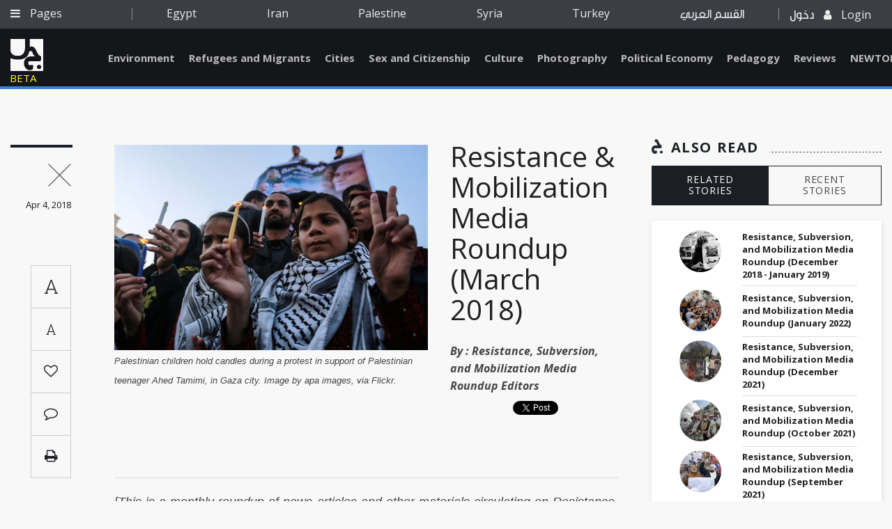

--- FILE ---
content_type: text/html; charset=utf-8
request_url: https://www.jadaliyya.com/Details/36397/Resistance--Mobilization-Media-Roundup-March-2018
body_size: 14213
content:



<!doctype html>
<html lang="en">
<head>
    <base href="/">
    <meta charset="utf-8" />


    <meta name="viewport" content="width=device-width, initial-scale=1.0">
    <meta http-equiv="X-UA-Compatible" content="IE=edge" />
    <meta name="google-signin-client_id" content="1025188774971-fba7grbqootk9dinnu2hj1b30clnbqof.apps.googleusercontent.com">
        <meta name="description" content="This is a monthly roundup of news articles and other materials circulating on Resistance, Subversion and Social Mobilization in the Arab world and reflects a wide variety of opinions. It does not reflect the views of the DARS Page Editors or of Jadaliyya.&#160;" />
        <meta name="keywords" content="" />
        <meta name="author" content="Jadaliyya - جدلية" />
        <!-- Facebook -->
        <meta property="fb:app_id" content="168318190386081" />
        <meta property="og:type" content="Website" />
        <meta property="og:url" content="https://www.jadaliyya.com/Details/36397" />
        <meta property="og:image" content="https://kms.jadaliyya.com/images/500x500xo/180404084821324~24746028917-6eb0fe6489-z.jpg" />
        <meta property="og:title" content="Resistance &amp; Mobilization Media Roundup (March 2018)" />
        <meta property="og:description" content="This is a monthly roundup of news articles and other materials circulating on Resistance, Subversion and Social Mobilization in the Arab world and reflects a wide variety of opinions. It does not reflect the views of the DARS Page Editors or of Jadaliyya.&#160;" />
        <meta property="og:site_name" content="Jadaliyya - جدلية" />
        <!-- Twitter -->
        <meta name="twitter:card" content="summary_large_image" />
        <meta name="twitter:site" content="@Jadaliyya" />
        <meta name="twitter:title" content="Resistance &amp; Mobilization Media Roundup (March 2018)" />
        <meta name="twitter:description" content="This is a monthly roundup of news articles and other materials circulating on Resistance, Subversion and Social Mobilization in the Arab world and reflects a wide variety of opinions. It does not reflect the views of the DARS Page Editors or of Jadaliyya.&#160;" />
        <meta name="twitter:image" content="https://kms.jadaliyya.com/images/500x500xo/180404084821324~24746028917-6eb0fe6489-z.jpg" />
    	<link rel="canonical" href="https://www.jadaliyya.com/Details/36397" />
    <title>Resistance &amp; Mobilization Media Roundup (March 2018)</title>

    <!-- <link rel="shortcut icon" type="image/x-icon" href="css/images/favicon.ico" /> -->
    <link rel="icon" type="image/png" href="assets/images/favicon-32x32.png" sizes="32x32" />
    <link rel="icon" type="image/png" href="assets/images/favicon-16x16.png" sizes="16x16" />

    <!-- Vendor Styles -->
    <link href="https://fonts.googleapis.com/css?family=Open+Sans:300,300i,400,400i,600,600i,700,700i,800,800i" rel="stylesheet">
    <link href="https://fonts.googleapis.com/css?family=Roboto:100,100i,300,300i,400,400i,500,500i,700,700i,900,900i" rel="stylesheet">
    <link href="https://fonts.googleapis.com/css?family=Roboto+Slab:100,300,400,700" rel="stylesheet">

    <link rel="stylesheet" href="assets/style.css?v=1.0.4" />
    <script type="text/javascript" src="https://connect.facebook.net/en_US/sdk.js"></script>
    <!-- <script src="https://apis.google.com/js/platform.js" async defer></script> -->
    <!-- AIzaSyAAzN3gVnJqU5kpoYxmI8ER1s-MBn1D3kM   google map api key -->
	<script type="text/javascript">
      window.rsConf = {general: {usePost: true}};
      </script>

    <!--<script src="//f1-na.readspeaker.com/script/5919/ReadSpeaker.js?pids=embhl" type="text/javascript"></script> --> 
  
	<!-- Go to www.addthis.com/dashboard to customize your tools --> 
    <!--<script type="text/javascript" src="//s7.addthis.com/js/300/addthis_widget.js#pubid=ra-5d9339c6c3bdff1d"></script>-->

</head>
<body>

	<script>
        (function(i,s,o,g,r,a,m){i['GoogleAnalyticsObject']=r;i[r]=i[r]||function(){
        (i[r].q=i[r].q||[]).push(arguments)},i[r].l=1*new Date();a=s.createElement(o),
        m=s.getElementsByTagName(o)[0];a.async=1;a.src=g;m.parentNode.insertBefore(a,m)
        })(window,document,'script','https://www.google-analytics.com/analytics.js','ga');
        
        ga('create', 'UA-1090937-59', 'auto');
        
      </script>
    
	  <!--<script async src="https://www.googletagmanager.com/gtag/js?id=UA-1090937-59"></script>
      <script>
     	window.dataLayer = window.dataLayer || [];
        function gtag(){
          dataLayer.push(arguments);
          console.log(arguments);
        }
        gtag('js', new Date());
      
        gtag('config', 'UA-1090937-59');
      </script>-->

    <div id="fb-root"></div>
    <script>
      var googlelogincounter = 0;
    (function(d, s, id) {
      var js, fjs = d.getElementsByTagName(s)[0];
      if (d.getElementById(id)) return;
      js = d.createElement(s); js.id = id;
      js.async = true;
      js.src = "//connect.facebook.net/en_US/sdk.js#xfbml=1&version=v2.10&appId=1237034823035525";
      fjs.parentNode.insertBefore(js, fjs);
    }(document, 'script', 'facebook-jssdk'));

    function resetGoogleCounter(){
      googlelogincounter = 0;
    }
    //GOOGLE PLUS CALLBACK
    function GoogleExternalLogin(googleUser){
      setTimeout(function(){
        if(googlelogincounter > 0){
          // window['angularComponentRef'] might not yet be set here though
          window['LoginComponent'].zone.run(() => {
            window['LoginComponent'].component.GoogleExternalLogin2(googleUser);
          });
        }
        googlelogincounter++;
      },500);

    }
    </script>

        <script type="application/ld+json">
            {
            "@context": "https://schema.org/",
            "@type": "Article",
            "name": "Resistance &amp; Mobilization Media Roundup (March 2018)",
            "author": "Jadaliyya",
            "image": "https://kms.jadaliyya.com/images/500x500xo/180404084821324~24746028917-6eb0fe6489-z.jpg",
            "description": "This is a monthly roundup of news articles and other materials circulating on Resistance, Subversion and Social Mobilization in the Arab world and reflects a wide variety of opinions. It does not reflect the views of the DARS Page Editors or of Jadaliyya.&#160;",
            "datePublished" : "04/04/2018",
            "headline": "Resistance &amp; Mobilization Media Roundup (March 2018)",
            "publisher" : {
                "name": "Jadaliyya",
                "@type": "Organization",
                "logo" : "http://jadaliyya.com/assets/images/sprite/logo.png"
            },
            "dateModified" : "11/07/2018",
            "mainEntityOfPage" : "https://www.jadaliyya.com/Details/36397",
            "url" : "https://www.jadaliyya.com/Details/36397"
            }
        </script>
        <h1 hidden>Resistance &amp; Mobilization Media Roundup (March 2018)</h1>
        <article hidden><p class="p1"><span class="s1"><em>[This is a monthly roundup of news articles and other materials circulating on Resistance, Subversion and Social Mobilization in the Arab world and reflects a wide variety of opinions. It does not reflect the views of the DARS Page Editors or of Jadaliyya. You may send your own recommendations for inclusion in each monthly roundup to </em><a href="mailto:DARS@jadaliyya.com"><span class="s2">DARS@jadaliyya.com</span></a><em>.] </em>  <strong>  </strong> </span></p>
<p class="p1"><span class="s1"><br /></span></p>
<p class="p3"><span class="s1"><strong>News &amp; Commentaries</strong></span></p>
<p class="p4"><span class="s3"><a href="https://www.aljazeera.com/news/2018/03/israeli-forces-kill-3-palestinians-land-day-protests-180330100034136.html">Israeli Army Kills Seventeen Palestinians in Gaza Protests</a></span><span class="s1">, by <em>Al Jazeera<br /></em></span>On Friday 30 March, seventeen Palestinians were killed and 1,400 others were wounded after Israeli forces fired live ammunition at protesters and used tear gas to push them back from a heavily fortified fence. The demonstration commemorated <a href="https://www.aljazeera.com/indepth/interactive/2016/03/infographic-land-day-palestine-israel-30-march-1976-160330090432915.html"><span class="s4">Land Day</span></a>, which took place on 30 March 1976, when six unarmed Palestinian citizens of Israel were killed by Israeli forces during protests against the Israeli government's decision to expropriate massive tracts of Palestinian-owned land. Organisers of Friday's march, dubbed "the Great Return March", said the main message of the demonstration was to call for the right of return for Palestinian refugees. </p>
<p class="p4"><span class="s3"><a href="https://www.hrw.org/news/2018/04/03/israel-gaza-killings-unlawful-calculated">Israel: Gaza Killings Unlawful, Calculated. Officials Green-Light Shooting of Unarmed Demonstrators</a></span><span class="s1">, by <em>Human Rights Watch<br /></em></span>Human Rights Watch released a report stating that “senior Israeli officials who unlawfully called for use of live ammunition against Palestinian demonstrations who posed no imminent threat to life bear responsibility for the killings of fourteen demonstrators in Gaza and the injuring of hundreds on 30 March 2018.” Following these killings, H.R.W. calls the International Criminal Court prosecutor to open “a formal investigation into serious international crimes in Palestine.”</p>
<p class="p5"><span class="s3"><a href="http://mondoweiss.net/2018/03/occupation-slapping-palestinian/">In the Occupation, Slapping a Soldier Is Worse than Killing a Palestinian</a></span><span class="s5">, by Jonathan Ofir<br /></span>Jonathan Ofir looks at two recent court cases in the Israeli military court system, the first regarding the request for an open trial for young activist Ahed Tamimi and the second regarding the prison sentence of Elor Azarya an IDF soldier who shot and killed a Palestinian in 2016. The court denied Tamimi’s request for an open trial and once again, shortened Azarya’s prison sentence to just 9 months. Ofir compares the two cases and looks at the different moral implications in each one.</p>
<p class="p2"><span class="s3"><a href="https://medium.com/@fadiquran/three-reasons-why-israel-backed-down-and-ahed-tamimi-will-walk-free-3e741c0c747a">Three Reasons Why Israel Backed Down, and Ahed Tamimi Will Walk Free</a></span><span class="s1">, by Fadi Quran<br /></span>Fadi Quran analyzes the three main reasons why, according to him, the Israeli military was “forced to back down,” and give Ahed Tamimi the minimum possible sentence.<span class="Apple-converted-space"> </span></p>
<p class="p5"><span class="s3"><a href="http://www.middleeasteye.net/news/yasser-arafat-street-palestinians-israel-left-postal-dark-ages-845665662">Where Streets Have No Name: Israel Leaves Palestinians in Postal “Dark Age</a></span><span class="s5">,” Jonathan Cook<br /></span>In the Palestinian town of Umm al-Fahm, the houses have no numbers and its three-hundred and one streets have no names. While the municipality put forth an official submission for street names five years ago, Israel’s Interior Ministry is refusing to follow through with any changes precisely because of the suggested street names. The list include streets named after Palestinian icons who are deemed "enemies" of the state of Israel. Jonathan Cook draws attention to how the struggle over street signs is part of the resistance against the process of linguistic cleansing and erasure of Palestinian history. </p>
<p class="p5"><span class="s3"><a href="https://www.aljazeera.com/indepth/inpictures/palestine-marathon-puts-spotlight-movement-180323183108289.html">Palestine Marathon Puts Spotlight on Right of Movement</a></span><span class="s5">, by Anne Paq<br /></span>Thousands have attended the sixth edition of the Palestine Marathon, with people participating from all over the West Bank and Jerusalem, as well as abroad. The forty-two kilometres race requires participants to complete two loops of the same route to avoid Israeli military checkpoints or settlements. The marathon is a way to promote tourism in Palestine, but is also symbolizes solidarity and raises awareness about the Israeli occupation and the territorial fragmentation of the West Bank.<span class="Apple-converted-space"> </span></p>
<p class="p5"><span class="s3"><a href="https://www.aljazeera.com/indepth/features/palestinian-women-led-successful-violent-resistance-180307133728630.html">How Palestinian Women Led Successful Non-Violent Resistance</a></span><span class="s5">, by Mersiha Gadzo<br /></span>According to a <a href="https://cup.columbia.edu/book/why-civil-resistance-works/9780231156820"><span class="s6">study</span></a> of 323 major political conflicts from 1900-2006, non-violent movements are less likely to cause physical harm and typically lead to more peaceful and democratic societies. Two Palestinian women, Naila Ayyash and Iltizam Morrar describe how they led successful non-violent protests against the Israeli occupation during the First and Second Intifadas by empowering other Palestinian women to participate in civilian resistance.</p>
<p class="p5"><span class="s3"><a href="https://972mag.com/seeds-of-resistance-the-woman-fighting-occupation-through-agriculture/133677/">Seeds of Resistance: The Woman Fighting Occupation with Agriculture</a></span><span class="s5">, by Joshua Leifer<br /></span>In this interview, Vivien Sansour talks about her project, the Palestine Heirloom Seed Library, which is set up to preserve Palestinian agricultural heritage. She sees her project as part of resisting the occupation’s impact on Palestinian agricultural practices, and the global movement to preserve and enable local varieties of farming and biodiversity. “I speak about the occupation within a global context because it does not exist in isolation from global trends,” Vivien Sansour says. “Farmers who can produce their own food and make their own seeds represent a threat to any hegemonic power that wants to control a population. If we are autonomous, we really have a lot more space to revel, to create our own systems, to be more subversive,” she adds.</p>
<p class="p5"><span class="s3"><a href="https://www.facebook.com/notes/liberated-t-">Inspirational, Courageous and Never Losing Hope…The Story of Maimouna al-Aammar from Eastern Ghouta – Damascus</a></span><span class="s5">, by Liberated T<br /></span><span class="s1">This is a profile on Syrian activist and social worker, Maimouna al-Aammar. It is written by the members of the advocacy group Liberated T (</span><span class="s7">ت</span><span class="s7">متحررة</span><span class="s1">) which aims to change gender stereotypes by highlighting the work and influential contribution of Syrian women. Once such woman is al-Aammar, who has spent years helping children all over Syria. She is currently working in the Child Protection Network offices in Eastern Ghouta and Daraa.</span></p>
<p class="p5"><span class="s3"><a href="https://www.alaraby.co.uk/english/indepth/2018/3/31/tunisia-rocks-taboo-on-lgbtq-rights">“We Are Here to Resist:” Tunisia’s LGBT Community Demand Change</a></span><span class="s5">, by Alessandra Bajec<br /></span>Tunisian activists have launched a series of bold cultural projects to push public debate on lesbian, gay, bisexual, transgender, queer and intersex (LGBTQI) issues. The campaigning work for the decriminalisation of homosexuality in the country has been ongoing since the start of Tunisia's Jasmine Revolution, and has now materialised in the Mawjoudin Queer Film Festival and Radio Shams. While the these initiatives still face opposition by the Tunisian government, religious figures and conservative political groups, they have been raising awareness and acceptance of the LGBTQI community in Tunisia.</p>
<p class="p5"><span class="s3"><a href="http://www.middleeasteye.net/news/we-just-want-enough-eat-residents-silicosis-valley-1138754499">Protests Over Morocco’s “Death Mines” Rage on Despite Intimidation</a></span><span class="s5">, by Farid El Mohammadi<br /></span>The people of Jerada have been left jobless since the Morocco Coal Mine, formerly the economic lifeblood of the city, closed some twenty years ago. Their demands include an economic alternative to the illegal mines, lower water and electricity bills, and the prosecution of the “coal barons” who they say exploit their misery. Their demonstrations make up a part of the social movements from Al Hoceima in the Rif to Zagora since the deaths of two miners trapped in the shaft of an abandoned coal mine last December.</p>
<p class="p5"><span class="s3"><a href="http://www.middleeasteye.net/columns/why-bahraini-rights-activists-need-international-support-1742888310">Why Bahraini Rights Activists Need International Support</a></span><span class="s5">, by Tod Hodenfield<br /></span>In the context a sustained campaign of state repression and the sentencing of activist Nabeel Rajab to five years in prison, this article encourages international support for Bahraini freedom and democracy rights activists in order to place greater diplomatic pressure on the monarchy. International solidarity has previously made a difference, when a brutal crackdown on demonstrations in 2011 led to an inquiry by the Bahrain Independent Commission.</p>
<p class="p5"><span class="s3"><a href="https://www.al-monitor.com/pulse/originals/2018/03/university-students-fight-sexual-abuse-with-lahza.html">Young Egyptians Start Campaign to Battle Sexual Abuse</a></span><span class="s5">, by Amira Sayed Ahmed<br /></span>Egyptian students at the American University in Cairo have turned their graduation thesis project into a campaign to fight against the sexual abuse of children, which is still a topic that is considered taboo in Egypt. Their campaign "Lahza,” Arabic for “moment", aims to offer support for the children who have been abused, raise children's awareness on what constitutes abuse, and to train parents and teachers on how to detect this abuse early and how to help abused children. </p>
<p class="p5"><span class="s3"><a href="https://www.al-monitor.com/pulse/originals/2018/03/egypt-forced-disappearances-increase-youth.html">The “Enforced Disappearance” of Egypt’s Secular Youth</a></span><span class="s5">, by <em>Al-Monitor<br /></em></span>This article looks at a number of enforced disappearance cases involving secular activists in Egypt. Apart from supporters of the Muslim Brotherhood, the Egyptian National Security Agency targets journalists and human rights activists. After being abducted, secular activists are sometimes being kept in secret places between court hearings, or even tortured and executed. <span class="Apple-converted-space"> </span></p>
<p class="p2" style="text-align: right;"> </p>
<p class="p6" style="text-align: right;"><span class="s1"><strong>نقاشات حول </strong><a href="https://www.madamasr.com/ar/2018/03/22/opinion/u/%D9%86%D9%82%D8%A7%D8%B4%D8%A7%D8%AA-%D8%AD%D9%88%D9%84-%D8%A7%D9%84%D9%85%D9%82%D8%A7%D8%B7%D8%B9%D8%A9/"><span class="s8"><strong>المقاطعة</strong></span></a><strong><span class="Apple-converted-space"> </span></strong></span></p>
<p class="p7" style="text-align: right;"><span class="s1">أعد محررو مدى مصر مجموعة من المقالات تبحث في مسألة العلاقات العربية الإسرائيلية. تبحث هذه المقالات في وجهات النظر المختلفة فيما يتعلق بـ BDS التي تسعى إلى سحب الاستثمارات من إسرائيل ، ومن جهة أخرى ، المحاولات الرسمية من الدول العربية "لتطبيع" العلاقة مع إسرائيل.</span></p>
<p class="p8" style="text-align: right;"> </p>
<p class="p7" style="text-align: right;"><span class="s1"><strong>عدد قياسي من النساء بالانتخابات </strong><a href="http://www.aljazeera.net/news/arabic/2018/3/8/%D8%B9%D8%AF%D8%AF-%D9%82%D9%8A%D8%A7%D8%B3%D9%8A-%D9%85%D9%86-%D8%A7%D9%84%D9%86%D8%B3%D8%A7%D8%A1-%D8%A8%D8%A7%D9%84%D8%A7%D9%86%D8%AA%D8%AE%D8%A7%D8%A8%D8%A7%D8%AA-%D8%A7%D9%84%D9%84%D8%A8%D9%86%D8%A7%D9%86%D9%8A%D8%A9"><span class="s9"><strong>اللبنانية</strong></span></a></span></p>
<p class="p7" style="text-align: right;"><span class="s1">يشاركن عدد قياسي من المرشحات في الانتخابات البرلمانية المقبلة في لبنان. هذه أول انتخابات برلمانية منذ تسع سنوات.<span class="Apple-converted-space">  </span>تأجلت الانتخابات في السنوات السابقة بسبب عدم الاستقرار الإقليمي ولكن الآن مع قوانين الانتخابات الجديدة يشارك عدد قياسي من المرشحين<span class="Apple-converted-space">  </span>، بما في ذلك الصحفيات والناشطات.</span></p>
<p class="p9" style="text-align: right;"> </p>
<p class="p7" style="text-align: right;"><span class="s1"><strong>آلاف المغاربة يتحدون حظر التظاهر في مدينة جرادة </strong><a href="http://www.alghad.com/articles/2156582-%D8%A2%D9%84%D8%A7%D9%81-%D8%A7%D9%84%D9%85%D8%BA%D8%A7%D8%B1%D8%A8%D8%A9-%D9%8A%D8%AA%D8%AD%D8%AF%D9%88%D9%86-%D8%AD%D8%B8%D8%B1-%D8%A7%D9%84%D8%AA%D8%B8%D8%A7%D9%87%D8%B1-%D9%81%D9%8A-%D9%85%D8%AF%D9%8A%D9%86%D8%A9-%D8%AC%D8%B1%D8%A7%D8%AF%D8%A9-%D8%A7%D9%84%D9%85%D8%BA%D8%B1%D8%A8%D9%8A%D8%A9"><span class="s9"><strong>المغربية</strong></span></a></span></p>
<p class="p7" style="text-align: right;"><span class="s1">تم تجديد الاحتجاجات في مدينة جرادة ، المغرب. بدأت الاحتجاجات في ديسمبر من العام الماضي بعد وفاة شابين يعملان في بئر غير مشروعة لاستخراج الفحم. مع عدم وجود حل للنضالات الاقتصادية في المدينة مثل ارتفاع معدلات البطالة ، خرج السكان إلى الشوارع في احتجاجات سلمية. اعتبرت الحكومة الاحتجاجات غيرقانونية و تتدخلت قوات الأمن مما أدى إلى اعتقال 14 متظاهرًا.</span></p>
<p class="p7" style="text-align: right;"><span class="s1"><strong>مسيرة نسوية بتونس تطالب بالمساواة في </strong><a href="http://www.aljazeera.net/news/arabic/2018/3/10/%D9%85%D8%B3%D9%8A%D8%B1%D8%A9-%D9%86%D8%B3%D9%88%D9%8A%D8%A9-%D8%A8%D8%AA%D9%88%D9%86%D8%B3-%D8%AA%D8%B7%D8%A7%D9%84%D8%A8-%D8%A8%D8%A7%D9%84%D9%85%D8%B3%D8%A7%D9%88%D8%A7%D8%A9-%D9%81%D9%8A-%D8%A7%D9%84%D9%85%D9%8A%D8%B1%D8%A7%D8%AB"><span class="s9"><strong>الميراث</strong></span></a></span></p>
<p class="p7" style="text-align: right;"><span class="s1">طالبن النساء التونسيات بمساواه في قوانين الميراث في مسيرة أمام البرلمان. قد فاتح الرئيس هذه القضية في العام الماضي ، وفي الوقت الذي تم فيه إلغاء بعض قوانين الزواج التي تحظر على النساء المسلمات الزواج من أجانب غير مسلمون ، ما زالت النشطات يناضلن من أجل العمل فيما يتعلق بالمساواة في الميراث.</span></p>
<p class="p9" style="text-align: right;"> </p>
<p class="p7" style="text-align: right;"><span class="s1"><strong><span class="Apple-converted-space">  </span>“خمسة عشرعاماً على النفس الأخير لراشيل كوري: "كن </strong><a href="https://www.alaraby.co.uk/society/2018/3/16/15-%D8%B9%D8%A7%D9%85%D8%A7-%D8%B9%D9%84%D9%89-%D8%A7%D9%84%D9%86%D9%81%D8%B3-%D8%A7%D9%84%D8%A3%D8%AE%D9%8A%D8%B1-%D9%84%D8%B1%D8%A7%D8%B4%D9%8A%D9%84-%D9%83%D9%88%D8%B1%D9%8A-%D9%83%D9%86-%D8%A5%D9%86%D8%B3%D8%A7%D9%86%D8%A7"><span class="s9"><strong>إنساناً</strong></span></a></span></p>
<p class="p7" style="text-align: right;"><span class="s1">مرت 15 سنة منذ وفاة الناشطة الأمريكية راشيل كوري. كانت كوري عضوًا في حركة التضامن الدولية وأمضت سنوات في الدفاع عن القضية الفلسطينية . تتحدث هذه المقالة عن حياتها وموتها وتأثيرها الدائم في فلسطين وأيضا في الخارج.</span></p>
<p class="p2" style="text-align: right;"> </p>
<p class="p4"><span class="s1"><strong>Art &amp; Culture</strong></span></p>
<p class="p5"><span class="s3"><a href="https://www.madamasr.com/en/2018/03/04/feature/culture/47souls-balfron-promise-a-critical-look-at-the-politics-of-movement/">47Soul’s Balfron Promise: A Critical Look at the Politics of Movement</a></span><span class="s5">, by Peter Holslin<br /></span>47Soul is made up of four Palestinian musicians, who lived in London’s iconic Balfron Tower for over a year since 2015, as part of an artist-residency program. While they are aware of their role in the gentrification process, they produced their album Balfron Promise, which combines dabke rhythms, whirling synth riffs and thoughtful lyrics, sung in both Arabic and English. The members of 47Soul also discuss the difficulties they have encountered in performing across the world, due to tour and concerts thwarted by visa requirements and travel restrictions.</p>
<p class="p5"><span class="s3"><a href="https://972mag.com/palestinian-film-festival-seeks-to-challenge-israels-cultural-erasure/134007/">Palestinian Film Festival Seeks to Challenge Israel’s Cultural Erasure</a></span><span class="s5">, by Rami Younis<br /></span>The third annual Haifa Independent Film Festival will show Palestinian films alongside movies from across the Arab world. This year, the organizers voted to not include a film by Jerusalem Director Muayad Alayan, who had cast two Israeli actors, Ishai Golan and Sivane Kretchner, in the movie. This decision was made according to the violation of one of the BDS movement's principles, and in order to adhere to a clear Palestinian identity for the festival.</p>
<p class="p5"><span class="s3"><a href="https://www.aljazeera.com/news/2018/03/art-meets-activism-qatar-180320111355409.html">Art Meets Activism in Ai Weiwei Show in Qatar</a></span><span class="s5">, by Sara Khairat<br /></span>Chinese artist and activist Ai Weiwei is showing in the Middle East for the first time, with an exhibition titled 'Laundromat' on the global refugee crisis at the Fire Station art gallery in Qatar's capital, Doha. The director of the gallery, Khalifa al-Obaidli, hopes that exhibitions such as these will inspire young artists to make art that focuses on social and political issues.</p>
<p class="p9"> </p>
<p class="p10" dir="rtl"><span class="s3"><a href="http://www.bbc.com/arabic/art-and-culture-43526973"><strong>ريم</strong><span class="s11"><strong>بنا</strong></span><span class="s10"><strong>: </strong></span><span class="s11"><strong>رحيل</strong></span><span class="s11"><strong>فنانة</strong></span><span class="s11"><strong>فلسطينية</strong></span><span class="s10"><strong> "</strong></span><span class="s11"><strong>جابت</strong></span><span class="s11"><strong>أغانيها</strong></span><span class="s11"><strong>الأرض</strong></span><span class="s10"><strong>"</strong></span></a></span></p>
<p class="p7" style="text-align: right;"><span class="s1">توفيت المطربة الناشطة ريم البنا يوم السبت 24 مارس بعد معركة طويلة مع سرطان الثدي. تقدم هذه المقالة مقدمة قصيرة عن حياتها وتأثيرها على الشعب الفلسطيني.</span></p>
<p class="p2"> </p>
<p class="p3"><span class="s1"><strong>Events &amp; Conferences</strong></span></p>
<p class="p4"><span class="s6"><a href="http://lkff.co.uk/%22%20%5Cl%20%22about">London Kurdish Film Festival</a></span><span class="s1">, 13-22 April 2018, London, UK.</span></p>
<p class="p4"><span class="s6"><a href="http://as.nyu.edu/clacs/events/spring-2018/the-latin-east--new-perspectives-on-latin-america-middle-east-ti.html">The Latin East: New Perspectives on Latin America – Middle East Ties</a></span><span class="s1"> (organized by NACLA, MERIP and Jadaliyya), 27-28 April 2018, New York University, US.<span class="Apple-converted-space"> </span></span></p>
<p class="p4"><span class="s1">Contested Identities and Conflicting Alliances in the Arab World, 28 April 2018, Graduate Conference, University of Cambridge, UK.<span class="Apple-converted-space"> </span></span> </p>
<p class="p12"><span class="s3"><a href="http://sociology.sdsu.edu/mobilization_conference/index.html">Social Movements and Protest: Race, Ethnicity, and Radicalism</a></span><span class="s12">, 4-5 May 2018, San Diego State University, San Diego, US.</span></p>
<p class="p5"><span class="s3"><a href="https://networks.h-net.org/node/73374/announcements/1018328/reception-images-realities-and-fictions-north-south-relations">The Reception of Images: Realities and Fictions in North/South Relations</a></span><span class="s12">, 8-9 May 2018, University of Oran 2 Mohamed Ben Ahmed, Oran, Algeria</span></p>
<p class="p12"><span class="s3"><a href="http://orientalismconference.blogspot.com.au/2017/09/cfp-orientalism-neo-orientalism-and.html">Orientalism, Neo-Orientalism and Post-Orientalism in African, Middle East, Latin American, Asian/Chinese Studies</a></span><span class="s12">, 17-18 May 2018, Center for Global Studies, Shanghai University, China.<span class="Apple-converted-space"> </span></span></p>
<p class="p1"><span class="s6"><a href="http://buffett.northwestern.edu/programs/kurdish-studies/">Serbest Kurdish Studies Conference</a></span><span class="s1">, 1-2 June 2018, Buffett Institute for Global Studies, Northwestern University, US.<span class="Apple-converted-space"> </span></span></p>
<p class="p5"><span class="s3"><a href="http://tasam.org/en/Etkinlik/14971/international_palestine_summit_2018">International Palestine Summit 2018: Israeli Settlement and the West Bank Barrier in Palestine</a></span><span class="s12">, 21-22 June 2018, Turkish Asian Center for Strategic Studies, Istanbul, Turkey.<span class="Apple-converted-space"> </span></span></p>
<p class="p5"><span class="s3"><a href="https://www.westminster.ac.uk/events/call-for-papers-re-imagining-cultural-histories-of-the-middle-east-and-north-africa">Re-Imagining Cultural Histories of the Middle East and North Africa</a></span><span class="s12">, 28 June 2018, University of Westminster, UK.</span></p>
<p class="p1"><span class="s6"><a href="https://networks.h-net.org/node/73374/announcements/1283247/political-violence-syria-historical-and-contemporary">Political Violence in Syria: Historical and Contemporary Perspectives</a></span><span class="s1">, 14-15 September 2018, Ultrecht University, Netherlands. (Call for Papers Deadline: 15 April 2018)</span></p>
<p class="p1"><span class="s6"><a href="https://www.universiteitleiden.nl/en/nvic/news/call-for-papers-cinema-going-in-the-arab-world-exhibition-distribution-and-audiences">Cinema-Going in The Arab World: Exhibition, Distribution, and Audiences</a></span><span class="s1">, 14-15 September 2018, Netherlands-Flemish Institute, Cairo, Egypt. (Call for Papers Deadline: 30 April 2018).<span class="Apple-converted-space"> </span></span></p>
<p class="p5"><span class="s3"><a href="http://www.mesf.org.au/conference-announcement/">The Biannual Conference of the Middle East Studies Forum: Trump and the Middle East</a></span><span class="s12">, 29-31 October 2018, Deakin University Burwood, Victoria, Australia.<span class="Apple-converted-space"> </span></span></p>
<p class="p14"> </p>
<p class="p2"> </p></article>
        <span hidden class="publishdate" itemprop="datePublished">Wednesday, April 04, 2018 - 8:35:27 PM</span>

    <app-root></app-root>
    <!-- Vendor JS -->
    <!--<script src="/assets/vendors/jquery-3.1.1.min.js"></script>
    <script src="/assets/vendors/OwlCarousel2-develop/dist/owl.carousel.min.js"></script>
    <script src="/assets/vendors/jquery-mousewheel-master/jquery.mousewheel.min.js"></script>
    <script src="/assets/vendors/Formstone-master/dist/js/core.js"></script>
    <script src="/assets/vendors/Formstone-master/dist/js/dropdown.js"></script>
    <script src="/assets/vendors/jQuery.dotdotdot-master/src/jquery.dotdotdot.min.js"></script>
    <script src="/assets/vendors/malihu-custom-scrollbar-plugin-master/jquery.mCustomScrollbar.js"></script>
    <script src="/assets/vendors/Magnific-Popup-master/dist/jquery.magnific-popup.min.js"></script>
    <script src="/assets/vendors/jquery.sticky-kit.min.js"></script>
    <script src="/assets/vendors/jquery-scrollLock-master/jquery-scrollLock.min.js"></script>
    <script src="/assets/vendors/jquery.tagcanvas.min.js"></script>
    <script src="/assets/vendors/modernizr.custom.95294.js"></script>
    <script src="/assets/vendors/jquery-ui-1.12.1/jquery-ui.min.js"></script>
    <script src="/assets/vendors/ScrollToFixed-master/jquery-scrolltofixed-min.js"></script> -->
    <script src="/assets/js/vendors.min.js"></script>
    <!-- <script src="https://maps.googleapis.com/maps/api/js"></script> -->
    <!-- App JS -->
    


  <!--  <script type="text/javascript" src="/inline.bundle.js"></script>
    <script type="text/javascript" src="/polyfills.bundle.js"></script>
    <script type="text/javascript" src="/styles.bundle.js"></script>
    <script type="text/javascript" src="/vendor.bundle.js"></script>
    <script type="text/javascript" src="/main.bundle.js"></script>-->

    <script type="text/javascript" src="/angular.bundle.js?v=1.1.29"></script>
    <!--<script type="text/javascript" src="https://koein.com/jadaliya/angular.bundle.js"></script>-->


</b